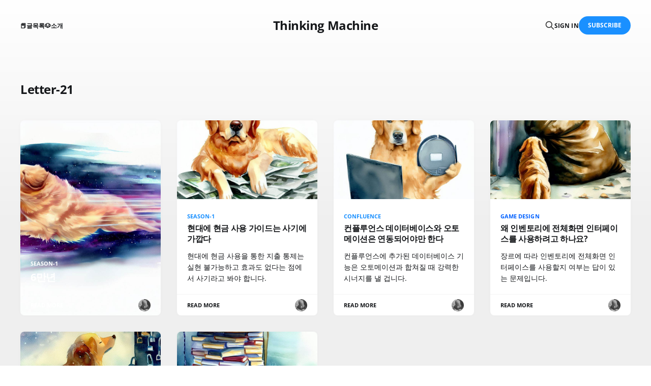

--- FILE ---
content_type: text/html; charset=utf-8
request_url: https://blog.woojinkim.org/tag/letter-21/
body_size: 4884
content:
<!DOCTYPE html>
<html lang="en">

<head>
    <meta charset="utf-8">
    <meta name="viewport" content="width=device-width, initial-scale=1">
    <title>Letter-21 - Thinking Machine</title>
    <link rel="stylesheet" href="/assets/built/screen.css?v=80b7fac749">

    <link rel="canonical" href="https://blog.woojinkim.org/tag/letter-21/">
    <meta name="referrer" content="no-referrer-when-downgrade">
    
    <meta property="og:site_name" content="Thinking Machine">
    <meta property="og:type" content="website">
    <meta property="og:title" content="Letter-21 - Thinking Machine">
    <meta property="og:url" content="https://blog.woojinkim.org/tag/letter-21/">
    <meta property="og:image" content="https://blog.woojinkim.org/content/images/2023/09/OIG-3.jpg">
    <meta name="twitter:card" content="summary_large_image">
    <meta name="twitter:title" content="Letter-21 - Thinking Machine">
    <meta name="twitter:url" content="https://blog.woojinkim.org/tag/letter-21/">
    <meta name="twitter:image" content="https://blog.woojinkim.org/content/images/2023/09/OIG-3.jpg">
    <meta property="og:image:width" content="1024">
    <meta property="og:image:height" content="1024">
    
    <script type="application/ld+json">
{
    "@context": "https://schema.org",
    "@type": "Series",
    "publisher": {
        "@type": "Organization",
        "name": "Thinking Machine",
        "url": "https://blog.woojinkim.org/",
        "logo": {
            "@type": "ImageObject",
            "url": "https://blog.woojinkim.org/favicon.ico",
            "width": 48,
            "height": 48
        }
    },
    "url": "https://blog.woojinkim.org/tag/letter-21/",
    "image": {
        "@type": "ImageObject",
        "url": "https://blog.woojinkim.org/content/images/2023/09/OIG-3.jpg",
        "width": 1024,
        "height": 1024
    },
    "name": "Letter-21",
    "mainEntityOfPage": "https://blog.woojinkim.org/tag/letter-21/"
}
    </script>

    <meta name="generator" content="Ghost 6.6">
    <link rel="alternate" type="application/rss+xml" title="Thinking Machine" href="https://blog.woojinkim.org/rss/">
    <script defer src="https://cdn.jsdelivr.net/ghost/portal@~2.56/umd/portal.min.js" data-i18n="true" data-ghost="https://blog.woojinkim.org/" data-key="adc8b9af3f3cd4147d75649e69" data-api="https://blog.woojinkim.org/ghost/api/content/" data-locale="en" crossorigin="anonymous"></script><style id="gh-members-styles">.gh-post-upgrade-cta-content,
.gh-post-upgrade-cta {
    display: flex;
    flex-direction: column;
    align-items: center;
    font-family: -apple-system, BlinkMacSystemFont, 'Segoe UI', Roboto, Oxygen, Ubuntu, Cantarell, 'Open Sans', 'Helvetica Neue', sans-serif;
    text-align: center;
    width: 100%;
    color: #ffffff;
    font-size: 16px;
}

.gh-post-upgrade-cta-content {
    border-radius: 8px;
    padding: 40px 4vw;
}

.gh-post-upgrade-cta h2 {
    color: #ffffff;
    font-size: 28px;
    letter-spacing: -0.2px;
    margin: 0;
    padding: 0;
}

.gh-post-upgrade-cta p {
    margin: 20px 0 0;
    padding: 0;
}

.gh-post-upgrade-cta small {
    font-size: 16px;
    letter-spacing: -0.2px;
}

.gh-post-upgrade-cta a {
    color: #ffffff;
    cursor: pointer;
    font-weight: 500;
    box-shadow: none;
    text-decoration: underline;
}

.gh-post-upgrade-cta a:hover {
    color: #ffffff;
    opacity: 0.8;
    box-shadow: none;
    text-decoration: underline;
}

.gh-post-upgrade-cta a.gh-btn {
    display: block;
    background: #ffffff;
    text-decoration: none;
    margin: 28px 0 0;
    padding: 8px 18px;
    border-radius: 4px;
    font-size: 16px;
    font-weight: 600;
}

.gh-post-upgrade-cta a.gh-btn:hover {
    opacity: 0.92;
}</style>
    <script defer src="https://cdn.jsdelivr.net/ghost/sodo-search@~1.8/umd/sodo-search.min.js" data-key="adc8b9af3f3cd4147d75649e69" data-styles="https://cdn.jsdelivr.net/ghost/sodo-search@~1.8/umd/main.css" data-sodo-search="https://blog.woojinkim.org/" data-locale="en" crossorigin="anonymous"></script>
    
    <link href="https://blog.woojinkim.org/webmentions/receive/" rel="webmention">
    <script defer src="/public/cards.min.js?v=80b7fac749"></script>
    <link rel="stylesheet" type="text/css" href="/public/cards.min.css?v=80b7fac749">
    <script defer src="/public/comment-counts.min.js?v=80b7fac749" data-ghost-comments-counts-api="https://blog.woojinkim.org/members/api/comments/counts/"></script>
    <script defer src="/public/member-attribution.min.js?v=80b7fac749"></script><style>:root {--ghost-accent-color: #1a90ff;}</style>
    <!-- Mastodon Verify -->
<a rel="me" href="https://kono.pub/@woojinkim"></a>

<!-- Matomo -->
<script>
  var _paq = window._paq = window._paq || [];
  /* tracker methods like "setCustomDimension" should be called before "trackPageView" */
  _paq.push(['trackPageView']);
  _paq.push(['enableLinkTracking']);
  (function() {
    var u="//matomo.woojinkim.org/";
    _paq.push(['setTrackerUrl', u+'matomo.php']);
    _paq.push(['setSiteId', '2']);
    var d=document, g=d.createElement('script'), s=d.getElementsByTagName('script')[0];
    g.async=true; g.src=u+'matomo.js'; s.parentNode.insertBefore(g,s);
  })();
</script>
<!-- End Matomo Code -->

<!-- Footnote -->
<style>
.footnote { 
  margin-left: 0.25rem;
  margin-right: 0.25rem;
}

.footnote-list {
  width: 100%;
  max-width: 760px;
  box-sizing: border-box;
  
  margin: 2rem auto 0 auto;
  margin-top: 2rem;
  border-top: 1px solid #e4e4e4;
  padding-top: 2rem;
  
  text-decoration: underline;
  font-size: 1.5rem;

  white-space: normal;
  overflow-wrap: break-word;
  word-wrap: break-word;
}
</style>
</head>

<body class="tag-template tag-letter-21 is-head-middle-logo">
<div class="gh-site">

    <header id="gh-head" class="gh-head gh-outer">
        <div class="gh-head-inner gh-inner">
            <div class="gh-head-brand">
                <div class="gh-head-brand-wrapper">
                    <a class="gh-head-logo" href="https://blog.woojinkim.org">
                            Thinking Machine
                    </a>
                </div>
                <button class="gh-search gh-icon-btn" aria-label="Search this site" data-ghost-search><svg xmlns="http://www.w3.org/2000/svg" fill="none" viewBox="0 0 24 24" stroke="currentColor" stroke-width="2" width="20" height="20"><path stroke-linecap="round" stroke-linejoin="round" d="M21 21l-6-6m2-5a7 7 0 11-14 0 7 7 0 0114 0z"></path></svg></button>
                <button class="gh-burger"></button>
            </div>

            <nav class="gh-head-menu">
                <ul class="nav">
    <li class="nav-geulmogrog"><a href="https://blog.woojinkim.org/">📕글목록</a></li>
    <li class="nav-sogae"><a href="https://blog.woojinkim.org/about/">🐶소개</a></li>
</ul>

            </nav>

            <div class="gh-head-actions">
                    <button class="gh-search gh-icon-btn" aria-label="Search this site" data-ghost-search><svg xmlns="http://www.w3.org/2000/svg" fill="none" viewBox="0 0 24 24" stroke="currentColor" stroke-width="2" width="20" height="20"><path stroke-linecap="round" stroke-linejoin="round" d="M21 21l-6-6m2-5a7 7 0 11-14 0 7 7 0 0114 0z"></path></svg></button>
                    <div class="gh-head-members">
                                <a class="gh-head-link" href="#/portal/signin" data-portal="signin">Sign in</a>
                                <a class="gh-head-btn gh-btn gh-primary-btn" href="#/portal/signup" data-portal="signup">Subscribe</a>
                    </div>
            </div>
        </div>
    </header>

    <div class="site-content">
        
<div class="gh-outer">
<main class="site-main gh-inner">

    <div class="term">
        <h1 class="term-name">Letter-21</h1>
    </div>

    <div class="post-feed gh-feed">
            <article class="post tag-season-1 tag-letter tag-letter-21 tag-sciencefiction tag-theory-of-relativity tag-thought tag-personal tag-si-fi featured u-shadow">
<a class="post-link" href="/sixty-thousand-years/">
            <img
                class="post-image u-object-fit"
                src="/content/images/2023/09/OIG.JRHF.jpg"
                alt="6만년"
                loading="lazy"
            >

    <div class="post-wrapper">
        <header class="post-header">
                <span class="post-tag">Season-1</span>

            <h2 class="post-title">
                6만년
            </h2>
        </header>

            <div class="post-excerpt">
                인류 문명이 영향력을 확대하는데는 공간적 측면 뿐 아니라 시간적 측면을 함께 고려해야만 합니다.
            </div>
    </div>

    <footer class="post-footer">
        <span class="post-more">Read More</span>

        <div class="post-author">
                    <span class="post-author-link">
                        <img class="post-author-image" src="/content/images/size/w150/2023/05/IMG_3589.png" alt="Woojin Kim" loading="lazy">
                    </span>
        </div>
    </footer>
</a>
</article>            <article class="post tag-season-1 tag-household-economics tag-fraud tag-letter-21 u-shadow">
<a class="post-link" href="/in-the-modern-age-cash-spending-guides-are-a-scam/">
        <figure class="post-media">
            <div class="u-placeholder same-height rectangle">
                <img
                    class="post-image u-object-fit"
                    srcset="/content/images/size/w400/2023/09/OIG-13.jpg 400w,
                            /content/images/size/w720/2023/09/OIG-13.jpg 750w,
                            /content/images/size/w960/2023/09/OIG-13.jpg 960w,
                            /content/images/size/w1200/2023/09/OIG-13.jpg 1140w,
                            /content/images/size/w2000/2023/09/OIG-13.jpg 1920w"
                    sizes="600px"
                    src="/content/images/size/w960/2023/09/OIG-13.jpg"
                    alt="현대에 현금 사용 가이드는 사기에 가깝다"
                    loading="lazy"
                >
            </div>
        </figure>

    <div class="post-wrapper">
        <header class="post-header">
                <span class="post-tag">Season-1</span>

            <h2 class="post-title">
                현대에 현금 사용 가이드는 사기에 가깝다
            </h2>
        </header>

            <div class="post-excerpt">
                현대에 현금 사용을 통한 지출 통제는 실현 불가능하고 효과도 없다는 점에서 사기라고 봐야 합니다.
            </div>
    </div>

    <footer class="post-footer">
        <span class="post-more">Read More</span>

        <div class="post-author">
                    <span class="post-author-link">
                        <img class="post-author-image" src="/content/images/size/w150/2023/05/IMG_3589.png" alt="Woojin Kim" loading="lazy">
                    </span>
        </div>
    </footer>
</a>
</article>            <article class="post tag-confluence tag-season-1 tag-documentation tag-database tag-automation tag-letter-21 u-shadow">
<a class="post-link" href="/confluence-database-and-automation-must-work-together/">
        <figure class="post-media">
            <div class="u-placeholder same-height rectangle">
                <img
                    class="post-image u-object-fit"
                    srcset="/content/images/size/w400/2023/09/OIG-10.jpg 400w,
                            /content/images/size/w720/2023/09/OIG-10.jpg 750w,
                            /content/images/size/w960/2023/09/OIG-10.jpg 960w,
                            /content/images/size/w1200/2023/09/OIG-10.jpg 1140w,
                            /content/images/size/w2000/2023/09/OIG-10.jpg 1920w"
                    sizes="600px"
                    src="/content/images/size/w960/2023/09/OIG-10.jpg"
                    alt="컨플루언스 데이터베이스와 오토메이션은 연동되어야만 한다"
                    loading="lazy"
                >
            </div>
        </figure>

    <div class="post-wrapper">
        <header class="post-header">
                <span class="post-tag">Confluence</span>

            <h2 class="post-title">
                컨플루언스 데이터베이스와 오토메이션은 연동되어야만 한다
            </h2>
        </header>

            <div class="post-excerpt">
                컨플루언스에 추가된 데이터베이스 기능은 오토메이션과 합쳐질 때 강력한 시너지를 낼 겁니다.
            </div>
    </div>

    <footer class="post-footer">
        <span class="post-more">Read More</span>

        <div class="post-author">
                    <span class="post-author-link">
                        <img class="post-author-image" src="/content/images/size/w150/2023/05/IMG_3589.png" alt="Woojin Kim" loading="lazy">
                    </span>
        </div>
    </footer>
</a>
</article>            <article class="post tag-game-design tag-season-1 tag-user-interface tag-inventory tag-letter-21 tag-tutorial tag-shooter-genre u-shadow" style="--tag-color: #0061fe;">
<a class="post-link" href="/why-would-you-want-to-use-a-full-screen-interface-for-inventory/">
        <figure class="post-media">
            <div class="u-placeholder same-height rectangle">
                <img
                    class="post-image u-object-fit"
                    srcset="/content/images/size/w400/2023/09/OIG-9.jpg 400w,
                            /content/images/size/w720/2023/09/OIG-9.jpg 750w,
                            /content/images/size/w960/2023/09/OIG-9.jpg 960w,
                            /content/images/size/w1200/2023/09/OIG-9.jpg 1140w,
                            /content/images/size/w2000/2023/09/OIG-9.jpg 1920w"
                    sizes="600px"
                    src="/content/images/size/w960/2023/09/OIG-9.jpg"
                    alt="왜 인벤토리에 전체화면 인터페이스를 사용하려고 하나요?"
                    loading="lazy"
                >
            </div>
        </figure>

    <div class="post-wrapper">
        <header class="post-header">
                <span class="post-tag">Game Design</span>

            <h2 class="post-title">
                왜 인벤토리에 전체화면 인터페이스를 사용하려고 하나요?
            </h2>
        </header>

            <div class="post-excerpt">
                장르에 따라 인벤토리에 전체화면 인터페이스를 사용할지 여부는 답이 있는 문제입니다.
            </div>
    </div>

    <footer class="post-footer">
        <span class="post-more">Read More</span>

        <div class="post-author">
                    <span class="post-author-link">
                        <img class="post-author-image" src="/content/images/size/w150/2023/05/IMG_3589.png" alt="Woojin Kim" loading="lazy">
                    </span>
        </div>
    </footer>
</a>
</article>            <article class="post tag-season-1 tag-authentication tag-security tag-user-interface tag-letter-21 u-shadow">
<a class="post-link" href="/passwordless-login-chaining-authentication/">
        <figure class="post-media">
            <div class="u-placeholder same-height rectangle">
                <img
                    class="post-image u-object-fit"
                    srcset="/content/images/size/w400/2023/09/OIG-12.jpg 400w,
                            /content/images/size/w720/2023/09/OIG-12.jpg 750w,
                            /content/images/size/w960/2023/09/OIG-12.jpg 960w,
                            /content/images/size/w1200/2023/09/OIG-12.jpg 1140w,
                            /content/images/size/w2000/2023/09/OIG-12.jpg 1920w"
                    sizes="600px"
                    src="/content/images/size/w960/2023/09/OIG-12.jpg"
                    alt="패스워드 없는 로그인. 인증의 연쇄"
                    loading="lazy"
                >
            </div>
        </figure>

    <div class="post-wrapper">
        <header class="post-header">
                <span class="post-tag">Season-1</span>

            <h2 class="post-title">
                패스워드 없는 로그인. 인증의 연쇄
            </h2>
        </header>

            <div class="post-excerpt">
                패스워드 없는 간편한 로그인은 근본적으로 다른 누군가가 이미 수행한 로그인에 무임승차합니다.
            </div>
    </div>

    <footer class="post-footer">
        <span class="post-more">Read More</span>

        <div class="post-author">
                    <span class="post-author-link">
                        <img class="post-author-image" src="/content/images/size/w150/2023/05/IMG_3589.png" alt="Woojin Kim" loading="lazy">
                    </span>
        </div>
    </footer>
</a>
</article>            <article class="post tag-season-1 tag-log tag-game-design tag-opensearch-app tag-mysql-app tag-database tag-logparser-app tag-letter-21 u-shadow">
<a class="post-link" href="/a-temporary-log-aggregation-environment-started-with-opensearch/">
        <figure class="post-media">
            <div class="u-placeholder same-height rectangle">
                <img
                    class="post-image u-object-fit"
                    srcset="/content/images/size/w400/2023/09/OIG-11.jpg 400w,
                            /content/images/size/w720/2023/09/OIG-11.jpg 750w,
                            /content/images/size/w960/2023/09/OIG-11.jpg 960w,
                            /content/images/size/w1200/2023/09/OIG-11.jpg 1140w,
                            /content/images/size/w2000/2023/09/OIG-11.jpg 1920w"
                    sizes="600px"
                    src="/content/images/size/w960/2023/09/OIG-11.jpg"
                    alt="오픈서치로 시작한 임시변통 로그 집계 환경"
                    loading="lazy"
                >
            </div>
        </figure>

    <div class="post-wrapper">
        <header class="post-header">
                <span class="post-tag">Season-1</span>

            <h2 class="post-title">
                오픈서치로 시작한 임시변통 로그 집계 환경
            </h2>
        </header>

            <div class="post-excerpt">
                오픈서치에 적재된 로그는 여러 가지 실험을 해볼 수는 있었지만 실제 사용 가능하지는 않아 다른 방법을 고안해야 했습니다.
            </div>
    </div>

    <footer class="post-footer">
        <span class="post-more">Read More</span>

        <div class="post-author">
                    <span class="post-author-link">
                        <img class="post-author-image" src="/content/images/size/w150/2023/05/IMG_3589.png" alt="Woojin Kim" loading="lazy">
                    </span>
        </div>
    </footer>
</a>
</article>    </div>

</main>
</div>
    </div>

    <footer class="gh-foot no-menu gh-outer">
        <div class="gh-foot-inner gh-inner">
            <div class="gh-copyright">
                Thinking Machine © 2026
            </div>
            <div class="gh-powered-by">
                <a href="https://ghost.org/" target="_blank" rel="noopener">Powered by Ghost</a>
            </div>
        </div>
    </footer>

</div>


<script src="/assets/built/main.min.js?v=80b7fac749"></script>

<!-- Footnote -->
<script>
  const contentSelector = 'article.gh-article'
  const contentElement = document.querySelector(contentSelector);
  let htmlContent = contentElement.innerHTML;
  // Define the regular expression pattern to match [^ some_text_here ]
  const regexPattern = /\[\^(.*?)\]/g;
  
  const footnoteList = document.createElement('ol');
  footnoteList.classList.add('footnote-list');
	footnoteList.id = 'footnotes';
    
  let index = 1;
  
  // Replace the matched pattern with the desired HTML tag
  htmlContent = htmlContent.replace(regexPattern, (match, p1) => {
      index = index + 1
      footnoteList.innerHTML = footnoteList.innerHTML + `<li id="footnote-${index -1}">${p1}</li>`
      return `<sup class="footnote"><a href="#footnote-${index -1}">[${index - 1}]</a></sup>`;
  });

  // Set the updated HTML content back to the element
  contentElement.innerHTML = htmlContent;
  contentElement.append(footnoteList);
</script>

<script defer src="https://static.cloudflareinsights.com/beacon.min.js/vcd15cbe7772f49c399c6a5babf22c1241717689176015" integrity="sha512-ZpsOmlRQV6y907TI0dKBHq9Md29nnaEIPlkf84rnaERnq6zvWvPUqr2ft8M1aS28oN72PdrCzSjY4U6VaAw1EQ==" data-cf-beacon='{"version":"2024.11.0","token":"f775b8f7da034a678042c998fdd87df4","r":1,"server_timing":{"name":{"cfCacheStatus":true,"cfEdge":true,"cfExtPri":true,"cfL4":true,"cfOrigin":true,"cfSpeedBrain":true},"location_startswith":null}}' crossorigin="anonymous"></script>
</body>
</html>